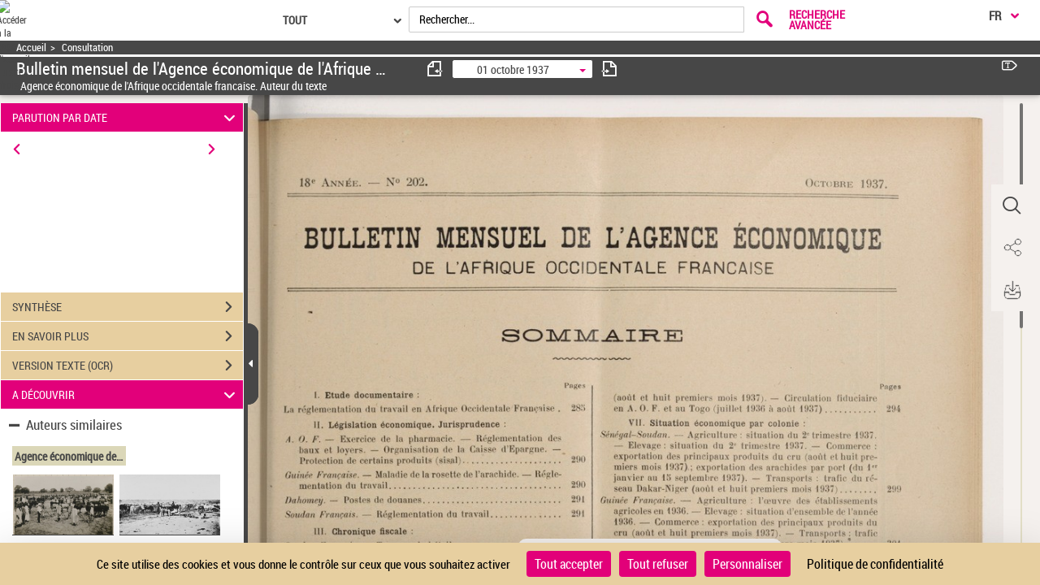

--- FILE ---
content_type: application/javascript
request_url: https://numba.cirad.fr/assets/static/javascripts/application/views/pageAtterrissageViews/visuTextOCR_view.js
body_size: 446
content:
Gallica.module('Views',	function(Views, Gallica, Backbone, Marionette, $, _) {
			'use strict';


			
			Views.VisuTextOCRView = Marionette.ItemView.extend({
				template : '#visuTextOCRTemplate',
					
				events:{
					'click .pageNum':'goToPage',
					'click .returnTextComplet':'returnTextComplet'
				},
				
				goToPage: function(e){
					var paginationUrl = $(e.currentTarget).attr('pagination-url');
					e.preventDefault();
					Gallica.ViewerController.Controller.updateViewer(paginationUrl, undefined, false, undefined);
					if(pageAViewerFragment.parameters.docTypeIcon !== "images"){
						$.after('1000ms').done(function(){
							$('#visuDocument figure img').attr('src', $(e.currentTarget).attr('imageHighresUrl'));
							$('#visuDocument figure img').css('background',"transparent url("+$(e.currentTarget).attr('backgroundUrl')+") no-repeat scroll 0% 0%");
							$('#visuDocument figure img').css('background-size',"contain");
							if($("#goDocument").length){
								$("#goDocument").get(0).click();
							}
						}.bind(this));						
					}
					$('#iconAffichage').attr("class", "pictos icon-singlepage");
					
				},
				
				returnTextComplet: function(e){
					$('#ocrSearchResultDiv').hide();
					$('#textImageModeDiv').show();
					Gallica.VisuAccordionPanelsHeightController.Controller.setOcrPanelHeight();
				}
			});
				
		
	});